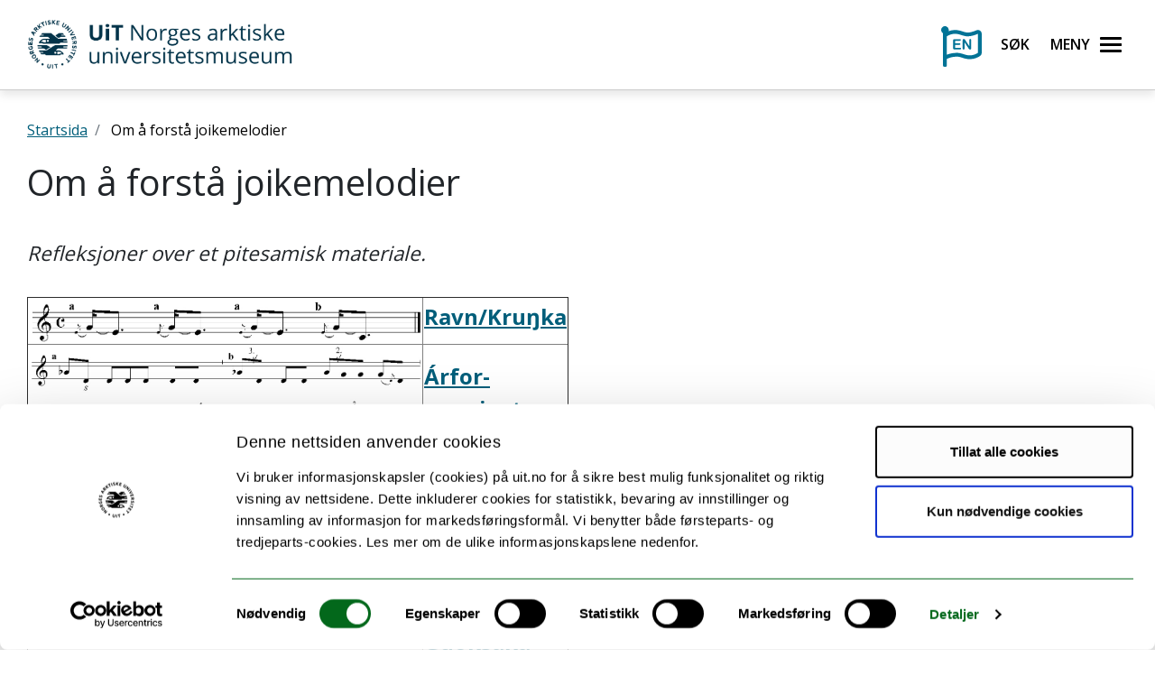

--- FILE ---
content_type: text/html;charset=utf-8
request_url: https://uit.no/tmu/art?p_document_id=596655
body_size: 7504
content:
<!doctype html>

<html lang="nb" xml:lang="nb" >

<head>
    
    <meta name="viewport" content="width=device-width, initial-scale=1, shrink-to-fit=no">
    <link href="https://fonts.googleapis.com/css?family=Open+Sans:300,400,600,700&amp;subset=latin-ext" rel="stylesheet">    
    <script src="https://kit.fontawesome.com/82040fbc6f.js" crossorigin="anonymous"></script>
    
    <link rel="apple-touch-icon" sizes="180x180" href="/ressurs/uit/2020web/favicons/apple-touch-icon.png">
    <link rel="icon" type="image/png" sizes="32x32" href="/ressurs/uit/2020web/favicons/favicon-32x32.png">
    <link rel="icon" type="image/png" sizes="16x16" href="/ressurs/uit/2020web/favicons/favicon-16x16.png">
    <link rel="manifest" href="/ressurs/uit/2020web/favicons/site.webmanifest">
    <link rel="mask-icon" href="/ressurs/uit/2020web/favicons/safari-pinned-tab.svg" color="#000000">
    <link rel="shortcut icon" href="/ressurs/uit/2020web/favicons/favicon.ico">
    <meta name="msapplication-TileColor" content="#da532c">
    <meta name="msapplication-config" content="/ressurs/uit/2020web/favicons/browserconfig.xml">
    <meta name="theme-color" content="#ffffff">
    
    
    
        <script id="Cookiebot" src="https://consent.cookiebot.com/uc.js" data-cbid="74596ca2-4bb8-45dd-bfe1-fbc02b3abf36" data-blockingmode="auto" type="text/javascript"></script>
    
    <!-- Section generated using ${context.commonScripts} template instructions. Links are dynamic, and will change over time. Do not copy links. -->
<link rel='stylesheet' type='text/css' href='/ressurs/iknowbase/css/iknowbase-77041176778daa9adde3c56ce3db1ba7.css' />
<script type='text/javascript' src='/ressurs/uit/webmain/js/jquery-3.1.1.min-e071abda8fe61194711cfc2ab99fe104.js'></script>
<script type='text/javascript' src='/ressurs/uit/webmain/jquery/jquery-migrate-1.4.1.js'></script>
<script type='text/javascript' src='/ressurs/iknowbase/iknowbase-full-min-b32937a5b693e95fde6034b75e1f76e1.js'></script>
<script type='text/javascript' src='/ressurs/evita/iKBDesktop/javascript/iknowbase-common-full-min-20bfae6c826c4b90c52e54f994e202bb.js'></script>
<script type='text/javascript'>iKnowBase.init({ikbLanguage:'n',locale:'nb',locations:{ikbViewer:'https://uit.no',resource:'https://uit.no/ressurs'},isPage:true});</script>
<!-- Section generated using ${context.commonScripts} template instructions. Links are dynamic, and will change over time. Do not copy links. -->

    <!-- jquery -->
    <!--<script src="/ressurs/uit/2020web/jquery/jquery-3.4.1.min.js" type="text/javascript"></script>-->
    
    <!-- jquery UI -->
    <script src="/ressurs/uit/webmain/jquery/ui1.12.1/jquery-ui.min.js"></script>
    <link rel="Stylesheet" href="/ressurs/uit/webmain/jquery/ui1.12.1/jquery-ui.min.css" type="text/css" />
    
    <!-- Bootstrap -->
    <script src="/ressurs/uit/2020web/bootstrap/js/popper.min.js" type="text/javascript"></script>
    <script src="/ressurs/uit/2020web/bootstrap/js/bootstrap.min.js" type="text/javascript"></script>
    
    <!-- Fastclick -->
    <script src="/ressurs/uit/2020web/scripts/fastclick.js" type="text/javascript"></script>

    <!-- Boostrap CSS -->
    <link href="/ressurs/uit/webmain/bootstrap4/css/bootstrap.css" rel="stylesheet">
    
    <!-- UiT CSS -->
    <link href="/2020csspage" rel="stylesheet" type="text/css" media="screen">

<style>
    
     .logo {
    width: auto; 
    height: 55px;
}
    
    @media (max-width: 575.98px) { 
        
         .logo-mobil {
            width: auto;
            height:30px !important;
            
        }
        
        }
</style>
    <meta property="og:type" content="website" />
<title>Om &aring; forst&aring; joikemelodier | UiT</title>
<meta property="og:title" content="Om &aring; forst&aring; joikemelodier | UiT" />
<link rel="canonical" href="https://uit.no/tmu/art?p_document_id=596655">
<meta property="og:url" content="https://uit.no/tmu/art?p_document_id=596655" />
<meta name="description" content=" Refleksjoner over et pitesamisk materiale. " />
<meta property="og:description" content=" Refleksjoner over et pitesamisk materiale. " /><!--<meta property="og:image" content="https://uit.no/ressurs/uit/web2014/images/icons/nt_norsk_rod.png" />-->
        
        <!---->
        
        
        
        
        
        
        
        
            
        
            
            
            
            
            
            
            
            
                
            
        
         
        
    

<meta property="fb:admins" content="556041013"/>
<meta property="fb:app_id" content="528522660633750" />

<meta name="author" content="Graff, Ola " />



    
    
</head>

<body tabindex="0">
    <style>
    
    .main-menu .nav li a {
    color: #000;
    font-size: 1.5vh;
    font-weight: 600;
}
    
    .menyHeader {
       color: #fff !important;
        font-size: 2vh !important;
        font-weight: 600;
        text-transform:uppercase;
    }
    
    .fa-6x {
        font-size:0.8em !important;
    }
    
     .fa-7x {
        font-size:0.9em !important;
    }
    
    
    @media (max-width: 575.98px)
.logo-mobil {
    width: auto;
    height: 35px;
}
    
</style>


    
<nav class="head-main">
    <div class="navbar navbar-dark navbar-default box-shadow nav-down">
        <div class="container d-flex justify-content-between">
            
            <a href="/tmu" class="navbar-brand d-flex align-items-center" onclick="ga('send', 'event', 'Header', 'Klikk', 'Logo');">
                    <style>
                        .flagg  {
                            width: 24px !important;
                            height: 22px !important;
                            display: inline-block;
                            position: relative;
                            margin-right:90px;
                        }
                    </style>
                <img src="/Content/655312/cache=1574034403000/TMU_logo.png" class="logo" alt="UiT logo med navnetrekk"><img src="/Content/655312/cache=1574034403000/TMU_logo.png" class="logo-mobil" alt="TMU logo">
            </a>
            
            <div class="btn-group mr-2">
                
                    
                        <div>
                            <a alt="English page" class="flagg ml-auto noselect d-none d-sm-block" href="https://en.uit.no/tmu">
                                <img width="45px" src="/ressurs/uit/2020web/icons/flag-en.svg" alt="English flag icon" />
                            </a>
                        </div>
                    
                    
                    
                <div>
                    <a class="search-button ml-auto noselect" onclick="ga('send', 'event', 'Header', 'Klikk', 'Søkeknapp');"><span id="search-icon"><span></span><span></span><span></span><span></span></span></a>
                </div>
                
                <div>
                    <a class="nav-button ml-auto noselect" onclick="ga('send', 'event', 'Header', 'Klikk', 'Menyknapp');"><span id="nav-icon"><span></span><span></span><span></span><span></span></span></a>
                </div>
            </div>
            
        </div>
        
            
            <div class="fixed-top main-menu noselect">
                
                <div class="row padding-top padding-top120">
                    
                    <div class="col-12 col-sm-6 col-md-6 flex-center ">
                        <ul class="nav flex-column">
                            <li><a class="nav-link menyHeader" href="/tmu"><i class="fas fa-chevron-left fa-7x"></i> Startsiden</a></li><br />
                            <li class="nav-link menyHeader">Planlegg ditt besøk <i class="fas fa-chevron-down fa-7x"></i></li>
                            
                            <li class="nav-link">
                                <a href="/tmu">Norges arktiske universitetsmuseum <i class="fas fa-chevron-right fa-6x"></i> </a> |
                                <a href="/tmu/polarmuseet">Polarmuseet <i class="fas fa-chevron-right fa-6x"></i> </a> |<br />
                                
                                <a href="/tmu/botanisk">Botanisk hage <i class="fas fa-chevron-right fa-6x"></i></a>
                            </li>
                            <!--<li class="nav-link">Åpningstider, priser, hvordan finne fram?</li>-->
                            
                             <li class="nav-link menyHeader">Utstillinger <i class="fas fa-chevron-down fa-7x"></i></li>
                            
                            <li class="nav-link">
                                <a href="/tmu/utstillinger#filter=.museet">Norges arktiske universitetsmuseum <i class="fas fa-chevron-right fa-6x"></i> </a> |
                                <a href="/tmu/utstillinger#filter=.polar">Polarmuseet <i class="fas fa-chevron-right fa-6x"></i> </a> |<br />
                                <a href="/tmu/utstillinger#filter=.polstjerna">Polstjerna <i class="fas fa-chevron-right fa-6x"></i></a>  |
                                <a href="/tmu/utstillinger#filter=.botanisk">Botanisk hage <i class="fas fa-chevron-right fa-6x"></i></a>
                            </li>
                            
                            
                        
                            <li><a class="nav-link menyHeader" href="/tmu/fsf">Forskning og samlinger <i class="fas fa-chevron-right fa-7x"></i></a></li>
                            <li class="nav-link">Vår forskning og samlinger</li>
                            
                            
                        </ul>
                    </div>
                    
                    <div class="col-12 col-sm-6 col-md-6 flex-center ">
                        <ul class="nav flex-column">
                            
                            <li><a class="nav-link menyHeader" href="https://en.uit.no/tmu"> English <i class="fas fa-chevron-right fa-7x"></i></a></li><br />
                            
                            <li><a class="nav-link menyHeader" href="/tmu/skoletilbud">Skolebesøk <i class="fas fa-chevron-right fa-7x"></i></a></li>
                            <li class="nav-link"> Bestill skolebesøk, lokaler, læringsverdi og opplegg.</li>
                            
                            <!--<li><a class="nav-link menyHeader" href="#">For pressen <i class="fas fa-chevron-right fa-7x"></i></a></li>
                            <li class="nav-link"> For pressen, kontaktpersoner og mediearkiv.</li>-->
                            
                            
                            <li class="nav-link menyHeader">Om oss <i class="fas fa-chevron-down fa-7x"></i></li>
                            
                            <li class="nav-link">
                                <a href="/tmu/omoss">Norges arktiske universitetsmuseum <i class="fas fa-chevron-right fa-6x"></i> </a> |
                                <a href="/tmu/polarmuseet/omoss">Polarmuseet <i class="fas fa-chevron-right fa-6x"></i> </a> |<br />
                                <a href="/tmu/polstjerna/omoss">Polstjerna <i class="fas fa-chevron-right fa-6x"></i></a>  |
                                <a href="/tmu/botanisk/omoss">Botanisk hage <i class="fas fa-chevron-right fa-6x"></i></a>
                            </li>
                            
                            
                            
                            
                        </ul>
                    </div>
                </div>
            </div> <!--main-menu slutt-->
            
            
            <div class="fixed-top main-menu noselect d-block d-sm-none">
                
                <div class="row padding-top">
                    
                    <div class="col-12 col-sm-6 col-md-6 flex-center ">
                       <ul class="nav flex-column">
                            <li><a class="nav-link menyHeader" href="/tmu"><i class="fas fa-chevron-left fa-7x"></i> Startsiden</a></li>
                           <li><a class="nav-link menyHeader" href="https://en.uit.no/tmu"> English <i class="fas fa-chevron-right fa-7x"></i></a></li>
                           
                            <li class="nav-link menyHeader">Planlegg ditt besøk <i class="fas fa-chevron-down fa-7x"></i></li>
                            
                            <li class="nav-link">
                                <a href="/tmu">Norges arktiske universitetsmuseum <i class="fas fa-chevron-right fa-6x"></i> </a> |
                                <a href="/tmu/polarmuseet">Polarmuseet <i class="fas fa-chevron-right fa-6x"></i> </a> |<br />
                                
                                <a href="/tmu/botanisk">Botanisk hage <i class="fas fa-chevron-right fa-6x"></i></a>
                            </li>
                            <!--<li class="nav-link">Åpningstider, priser, hvordan finne fram?</li>-->
                            
                            
                            <li class="nav-link menyHeader">Utstillinger <i class="fas fa-chevron-down fa-7x"></i></li>
                            
                            <li class="nav-link">
                                <a href="/tmu/utstillinger#filter=.museet">Norges arktiske universitetsmuseum <i class="fas fa-chevron-right fa-6x"></i> </a> |
                                <a href="/tmu/utstillinger#filter=.polar">Polarmuseet <i class="fas fa-chevron-right fa-6x"></i> </a> |<br />
                                <a href="/tmu/utstillinger#filter=.polstjerna">Polstjerna <i class="fas fa-chevron-right fa-6x"></i></a>  |
                                <a href="/tmu/utstillinger#filter=.botanisk">Botanisk hage <i class="fas fa-chevron-right fa-6x"></i></a>
                            </li>
                           
                            <li><a class="nav-link menyHeader" href="/tmu/fsf">Forskning og samlinger <i class="fas fa-chevron-right fa-7x"></i></a></li>
                            <li class="nav-link">Vår forskning og samlinger</li>
                            
                            <li><a class="nav-link menyHeader" href="/tmu/skoletilbud">Skolebesøk <i class="fas fa-chevron-right fa-7x"></i></a></li>
                            <li class="nav-link"> Bestill skolebesøk, lokaler, læringsverdi og opplegg.</li>
                            
                            <!--<li><a class="nav-link menyHeader" href="#">For pressen <i class="fas fa-chevron-right fa-7x"></i></a></li>
                            <li class="nav-link"> For pressen, kontaktpersoner og mediearkiv.</li>-->
                            
                            
                            <li class="nav-link menyHeader">Om oss <i class="fas fa-chevron-down fa-7x"></i></li>
                            
                            <li class="nav-link">
                                <a href="/tmu/omoss">Norges arktiske universitetsmuseum <i class="fas fa-chevron-right fa-6x"></i> </a> |
                                <a href="/tmu/polarmuseet/omoss">Polarmuseet <i class="fas fa-chevron-right fa-6x"></i> </a> |<br />
                                <a href="/tmu/polstjerna/omoss">Polstjerna <i class="fas fa-chevron-right fa-6x"></i></a>  |
                                <a href="/tmu/botanisk/omoss">Botanisk hage <i class="fas fa-chevron-right fa-6x"></i></a>
                            </li>
                            
                        </ul>
                    </div>
                </div>
            </div> <!--main-menu slutt-->
            
            
        
        
        
        <div class="fixed-top search-menu noselect">
            <div class="flex-center p-5">
                <div class="sok flex-column">
                    <div class="sokinnhold">
                        <form id="globalsokform" action="/finn?" method="get" enctype="multipart/form-data">
                            <div><input type="search" value="" name="q"  placeholder="Søk" aria-label="Søk" class="sokeboks"/><div class="btn sokeknapp"><a class="globalsokeknapp" onclick="ga('send', 'event', 'Header globalt søk', 'Klikk', 'Søkeknapp');"><i class="fa fa-search globalsok"></i></a></div>
                            </div>
                        </form>
                    </div>
                </div>
            </div>
        </div> <!--search-menu slutt-->
    
            
        <div class="fixed-top studenter-menu noselect scroll">
            
            <div class="container">
                <a class="studenter-button noselect float-right" onclick="ga('send', 'event', 'Header for studenter', 'Klikk', 'For studenter');"><span id="studenter-icon"><span></span><span></span><span></span><span></span></span></a>
            </div>
            
            <div class="flex-center avstand-b-lang">
                <ul class="studenterinnhold flex-column maxheight">
                    <li><span class="nav-link tittelniva">For studenter:</span></li>
                    <li><a class="nav-link" href="/si-ifra" onclick="ga('send', 'event', 'Header for studenter', 'Klikk', 'Si ifra');">Si ifra!</a></li>
                    <li><a class="nav-link" href="/studenter/minside" onclick="ga('send', 'event', 'Header for studenter', 'Klikk', 'Min side');">Min side<br/><span class="mindre">(e-post, timeplan, StudentWeb)</span></a></li>
                    <li><a class="nav-link" href="https://uit.instructure.com/" onclick="ga('send', 'event', 'Header for studenter', 'Klikk', 'Canvas');">Canvas</a></li>
                    <li><a class="nav-link" href="/studenter/oppgaveskriving" onclick="ga('send', 'event', 'Header for studenter', 'Klikk', 'Oppgaveskriving');">Oppgaveskriving</a></li>
                    <li><a class="nav-link" href="/eksamen" onclick="ga('send', 'event', 'Header for studenter', 'Klikk', 'Eksamen');">Eksamen</a></li>
                    <li><a class="nav-link" href="/utdanning/art?p_document_id=338681&dim=179017" onclick="ga('send', 'event', 'Header for studenter', 'Klikk', 'Lover og forskrifter');">Lover og forskrifter</a></li>
                    <li><a class="nav-link" href="/orakelet" onclick="ga('send', 'event', 'Header for studenter', 'Klikk', 'Orakelet');">Orakelet</a></li>
                    <li><a class="nav-link" href="/studentparlamentet" onclick="ga('send', 'event', 'Header for studenter', 'Klikk', 'Studentparlamentet');">Studentparlamentet</a></li>
                    <li><a class="nav-link" href="/utdanning/art?p_document_id=338676&dim=179017" onclick="ga('send', 'event', 'Header for studenter', 'Klikk', 'Individuell tilrettelegging');">Individuell tilrettelegging</a></li>
                    <li><a class="nav-link" href="https://cp.compendia.no/uit/hms-handbok/" onclick="ga('send', 'event', 'Header for studenter', 'Klikk', 'HMS / HR-portalen');">HMS / HR-portalen</a></li>
                    <li><a class="nav-link" href="/tavla" onclick="ga('send', 'event', 'Header for studenter', 'Klikk', 'Arrangementer (Tavla)');">Arrangementer (Tavla)</a></li>
                    <li><a class="nav-link" href="/om/art?dim=248254&p_document_id=635955" onclick="ga('send', 'event', 'Header for studenter', 'Klikk', 'Beredskap og sikkerhet');">Beredskap og sikkerhet</a></li>
                </ul>
            </div>
            
        </div> <!--studenter-menu slutt-->
        
            
        <div class="fixed-top ansatte-menu noselect scroll">
            
            <div class="container">
                <a class="ansatte-button noselect float-right" onclick="ga('send', 'event', 'Header for ansatte', 'Klikk', 'For ansatte');"><span id="ansatte-icon"><span></span><span></span><span></span><span></span></span></a>
            </div>
            
            <div class="flex-center avstand-b-lang">
                <ul class="ansatteinnhold flex-column maxheight">
                    <li><span class="nav-link tittelniva">For ansatte</span></li>
                    <li><a class="nav-link" href="/si-ifra" onclick="ga('send', 'event', 'Header for ansatte', 'Klikk', 'Si ifra');">Si ifra!</a></li>
                    <li><a class="nav-link" href="https://intranett.uit.no" onclick="ga('send', 'event', 'Header for ansatte', 'Klikk', 'Intranett');">Intranett</a></li>
                    <li><a class="nav-link" href="http://www.compendiapersonal.no/kunder/uit/ph.nsf" onclick="ga('send', 'event', 'Header for ansatte', 'Klikk', 'HR-portalen');">HR-portalen</a></li>
                    <li><a class="nav-link" href="https://uit.instructure.com/" onclick="ga('send', 'event', 'Header for ansatte', 'Klikk', 'Canvas');">Canvas</a></li>
                    <li><a class="nav-link" href="/parkering" onclick="ga('send', 'event', 'Header for ansatte', 'Klikk', 'Parkering');">Parkering</a></li>
                    <li><a class="nav-link" href="/nyheter/referater" onclick="ga('send', 'event', 'Header for ansatte', 'Klikk', 'Referater');">Referater</a></li>
                    <li><a class="nav-link" href="/orakelet" onclick="ga('send', 'event', 'Header for ansatte', 'Klikk', 'IT brukerstøtte (Orakelet)');">IT brukerstøtte (Orakelet)</a></li>
                    <li><a class="nav-link" href="https://intranett.uit.no/intranett/internekurs" onclick="ga('send', 'event', 'Header for ansatte', 'Klikk', 'Interne kurs');">Interne kurs</a></li>
                    <li><a class="nav-link" href="https://outlook.office365.com/" onclick="ga('send', 'event', 'Header for ansatte', 'Klikk', 'E-post');">E-post</a></li>
                </ul>
            </div>
            
        </div> <!--ansatte-menu slutt-->
        
    </div> 
</nav>
    <div id="maincontents" class="pb-5">    <style>
    
    .figright::before, .figleft::before {
    content: "\f067";
    font-family: 'FontAwesome';
    font-size: 1.1em !important;
    color: #000 !important;
    z-index: 99;
    opacity: 0.5;
    position: absolute;
    padding: 10px;
    background: #ffffff;
    width: 30px;
    height: 30px;
    border-radius: 50%;
    text-align: center;
    line-height: 30px;
    vertical-align: middle;
    padding: 1px;
    margin-top: 20px;
}
    .figright::before {
    right: 0px;
    margin-right: 25px;
}
    

    .navbar-default {
        transition: 0.6s ease;
        background: -moz-linear-gradient(top, rgba(255,255,255,1) 0%, rgba(255,255,255,0) 80%);
        /* background: -webkit-linear-gradient(top, rgba(255,255,255,1) 0%,rgba(255,255,255,0) 80%); */
        background: #fff !important;
        border-bottom: 1px solid #ccc !important;
        filter: progid:DXImageTransform.Microsoft.gradient( startColorstr='#ffffff', endColorstr='#00ffffff',GradientType=0 );
        
        
    }

    .breadcrumb {
    background-color: #fff;
}

    .logo {
    width: auto; 
    height: 55px;
}
  
    
    @media (max-width: 575.98px) { 
        
        

  
        
        
        .logo-mobil {
            width: auto;
            height:35px;
            
        }
        
        
        

    
</style>
    




<div class="container fratoprow">
    <div class="row">
        
        <div class="col-md-12">
            
            
            <div class="row">
                <div class="col-md-6">
                    
                </div>
                <div class="col-md-5 offset-md-1">
                    
                </div>
                
            </div>
        </div>
        
        
        <div class="col-lg-12">
            
        </div>
        
        <div class="col-md-8 hovedfelt">
            <main><div id="ikb3" class="ikbComponent">


    
    <div class="padding-top150"></div>
    
    <div class="col-md-12">
            <ol class="breadcrumb">
                <li class="breadcrumb-item"><a href="https://uit.no/tmu">Startsida</a></li>
                <li class="breadcrumb-item active" aria-current="page">
                            Om &aring; forst&aring; joikemelodier
                </li>
            </ol>
        </div>
    
    
        <div class="col-md-12">
                        <h1>Om &aring; forst&aring; joikemelodier  </h1>
                        <ingress><em>Refleksjoner over et pitesamisk materiale.&nbsp;</em></ingress>
                        
                        <main><table style="width: 600px;" cellspacing="4" border="1">
<tbody>
<tr>
<td><a href="https://uit.no/Content/596661/cache=20180410092054/Ravnen%20Kruŋka.mp3"><img class="img-responsive" title="Krungka.jpg" src="https://uit.no/Content/596654/cache=1538637229000/Krungka.jpg" alt="" /></a></td>
<td>
<h3><a href="https://uit.no/Content/596661/cache=20180410092054/Ravnen%20Kruŋka.mp3"><strong><strong>Ravn/Kru</strong></strong><strong>ŋ</strong><strong>ka</strong></a></h3>
</td>
</tr>
<tr>
<td><a href="https://uit.no/Content/596662/cache=20180410092235/&Aacute;rfo.mp3"><img class="img-responsive" title="Arfo-massivet.jpg" src="https://uit.no/Content/596656/cache=1538637337000/Arfo-massivet.jpg" alt="" /></a></td>
<td>
<h3><a href="https://uit.no/Content/596662/cache=20180410092235/&Aacute;rfo.mp3"><strong>&Aacute;rfor-massivet</strong></a></h3>
</td>
</tr>
<tr>
<td><a href="https://uit.no/Content/596663/cache=20180410092404/R&aacute;vdurte.mp3"><img class="img-responsive" title="Ravdurte.jpg" src="https://uit.no/Content/596657/cache=1538637398000/Ravdurte.jpg" alt="" /></a></td>
<td>
<h3><strong><a href="https://uit.no/Content/596663/cache=20180410092404/R&aacute;vdurte.mp3">R&aacute;vdurte</a></strong></h3>
</td>
</tr>
<tr>
<td><a href="https://uit.no/Content/596665/cache=20180410092518/Barturte.mp3"><img class="img-responsive" title="Barturten.jpg" src="https://uit.no/Content/596658/cache=1538637464000/Barturten.jpg" alt="" /></a></td>
<td>
<h3><strong><a href="https://uit.no/Content/596665/cache=20180410092518/Barturte.mp3">B&aacute;rturte</a></strong></h3>
</td>
</tr>
<tr>
<td><a href="https://uit.no/Content/596666/cache=20180410092648/Guoksaka%20Lavskriken.mp3"><img class="img-responsive" title="Guoksaka.jpg" src="https://uit.no/Content/596659/cache=1538637518000/Guoksaka.jpg" alt="" /></a></td>
<td>
<h3><strong><a href="https://uit.no/Content/596666/cache=20180410092648/Guoksaka%20Lavskriken.mp3">Lavskrika/<br />Guoksaka</a></strong></h3>
</td>
</tr>
<tr>
<td><a href="https://uit.no/Content/596668/cache=20180410092803/L&oslash;nnsdalen.mp3"><img class="img-responsive" title="L&oslash;nnsdalen.jpg" src="https://uit.no/Content/596660/cache=1538637576000/L%C3%B8nnsdalen.jpg" alt="" /></a></td>
<td>
<h3><strong><a href="https://uit.no/Content/596668/cache=20180410092803/L&oslash;nnsdalen.mp3">L&oslash;nnsdalen</a></strong></h3>
</td>
</tr>
</tbody>
</table>
<p><strong><a href="https://uit.no/om/enhet/tmu/vis?p_document_id=416384">&nbsp;Tilbake</a></strong></p></main>
        </div> <!--col-md-12-->
   
</div><!-- Access denied to page component --></main>
            
            <div class="row">
                
                
                
            </div>
        </div>
        
        
        
        
        
        
        
       
        
        <div class="col-md-3 offset-md-1">
            <main><div class="divide40"></div><div class="divide40"></div><div class="divide40"></div><div class="divide40"></div><!-- Access denied to page component -->
<script>
    $(function(){
        if (!$('figure').hasClass('noresize')) {
            $('.figright').on('click',function(){             
                $(this).toggleClass('clicked');
            });
            $('.figleft').on('click',function(){             
                $(this).toggleClass('clicked');
            });
        }
    });

$(document).ready(function(){
    $(".panel-heading").addClass("collapsed");
});
</script></main>
        </div>
        
        <div class="col-md-12">
            <div class="row">
                <div class="col-md-4">
                    
                </div>
                <div class="col-md-4">
                    
                </div>
                <div class="col-md-4">
                    
                </div>
            </div>
        </div>
        
        
        
        
        
    </div>
</div>



<!-- Test for rike medier -->









<!-- Test for rike medier -->
</div>
    
    

<footer>
    <div class="container">
        <div class="col-md-12">
            <div class="row footerlinks">
                
                    
                    
                    
                    
                    
                    
                    <div class="container">
                        
                        <div class="divide30"></div>
                        <div class="row">
                            
                            
                            <div class="col-md-3 ">
                                <strong>Besøksadresse Norges arktiske universitetsmuseum:</strong><br />
                                Lars Thørings veg 10 <br />
                                9006 Tromsø <br /><br />
                                <span class="fa fa-phone"></span> 776 45 001 <br>
                                <span class="fa fa-envelope"></span> <a href="mailto:postmottak@umak.uit.no">postmottak@umak.uit.no</a>
                                
                            </div>
                            
                            <div class="col-md-3 ">
                                <div class="divide20 d-block d-sm-none"></div>
                                <strong>Besøksadresse Polarmuseet:</strong><br />
                                Søndre Tollbodgate 11<br /> 9008 Tromsø<br /><br />
                                <span class="fa fa-phone"></span> 776 233 60 <br />
                                <span class="fa fa-envelope"></span> <a href="mailto:postmaster@polarmuseum.no">postmaster@polarmuseum.no</a>
                            </div>
                            
                            <div class="col-md-3 ">
                                <div class="divide20 d-block d-sm-none"></div>
                                <strong>Besøksadresse MS Polstjerna:</strong><br />
                                Hjalmar Johansens gate 10<br /> 9007 Tromsø <br /><br />
                                <span class="fa fa-phone"></span> 776 233 60 <br />
                                <span class="fa fa-envelope"></span> <a href="mailto:postmaster@polarmuseum.no">postmaster@polarmuseum.no</a>
                            </div>
                            
                            
                            <div class="col-md-3 ">
                                <div class="divide20 d-block d-sm-none"></div>
                                <strong>Besøksadresse Botanisk hage:</strong><br />
                                Stakkevollvegen 200<br />9019 Tromsø
                            </div>
                            
                        </div>
                        <br />
                            <li><a href="https://uit.no/securerefresh?p_url=https://uit.no:443/tmu/art?p_document_id=596655">Logg inn</a></li>
                        
                        <div class="divide30"></div>
                    </div>  
                    
                    
                
            </div>				
        </div>
    </div>
</footer>
    <script>
// Åpner, lukker, legger til samt fjerner classes i forbindelse med studentermeny
	$(document).ready(function() {
		$(".studenter-link, .studenter-button").click(function() {
			$(".sokstudier").toggleClass("none");
			$("body").toggleClass("studenter-open");
			$("body").removeClass("nav-open no-scroll");
			$("nav").removeClass("dis");
			if ($("body").hasClass("studenter-open") || $("body").hasClass("nav-open")) {
				$("body").addClass("no-scroll");
				$("nav").addClass("dis");
				$(".sokstudier").addClass("none");
			}
		});
	})

	// Åpner, lukker, legger til samt fjerner classes i forbindelse med ansattemeny
	$(document).ready(function() {
		$(".ansatte-link, .ansatte-button").click(function() {
			$(".sokstudier").toggleClass("none");
			$("body").toggleClass("ansatte-open");
			$("body").removeClass("nav-open no-scroll");
			$("nav").removeClass("dis");
			if ($("body").hasClass("ansatte-open") || $("body").hasClass("nav-open")) {
				$("body").addClass("no-scroll");
				$("nav").addClass("dis");
				$(".sokstudier").addClass("none");
			}
		});
	})

	// Åpner, lukker, legger til samt fjerner classes i forbindelse med menyknapp
	$(document).ready(function() {
		$(".nav-button").click(function() {
			$("body").removeClass("search-open no-scroll");
			$("nav").removeClass("dis");
			$(".sokstudier").toggleClass("none");
			$("body").toggleClass("nav-open");
			if ($("body").hasClass("nav-open") || $("body").hasClass("search-open")) {
				$("body").addClass("no-scroll");
				$("nav").addClass("dis");
				$(".sokstudier").addClass("none");
			}
		});
	})


	  // Åpner, lukker, legger til samt fjerner classes i forbindelse med søkeknapp
	  var isMobile = /Android|webOS|iPhone|iPad|iPod|BlackBerry/i.test(navigator.userAgent) ? true : false;

	  $(".search-button").click(function() {

	  	jQuery(document).ready(function($){
		    if(!isMobile) {
		        setTimeout(function() {
		            $(".sokeboks").focus();
		        }, 300);
		    }
		});

		$("body").removeClass("nav-open no-scroll");
		$("nav").removeClass("dis");
		$(".sokstudier").toggleClass("none");
		$("body").toggleClass("search-open");
		if ($("body").hasClass("nav-open") || $("body").hasClass("search-open")) {
			$("body").addClass("no-scroll");
			$("nav").addClass("dis");
			$(".sokstudier").addClass("none");
		}
	});


	// Tillater lukking via esc-tast på meny- og søkeskjerm
	$(document).ready(function () {
		$("body").keydown(function(e){
			if(e.keyCode == 27) {
				$("body").removeClass("search-open nav-open ansatte-open studenter-open no-scroll");
				$("body").removeClass("nav-open no-scroll");
				$("nav").removeClass("dis");
				$(".sokstudier").removeClass("none");
				$("#nav-icon").removeClass("none");
			}
		});
	})
	

	// Skjul navbar på scroll down
	var didScroll;
	var lastScrollTop = 0;
	var delta = 5;
	// var navbarHeight = $('nav').outerHeight();
	var navbarHeight = 40;

	$(window).scroll(function(event){
	    didScroll = true;
	});

	setInterval(function() {
	    if (didScroll) {
	        hasScrolled();
	        didScroll = false;
	    }
	}, 350);

	function hasScrolled() {
	    var st = $(this).scrollTop();
	    
	    if(Math.abs(lastScrollTop - st) <= delta)
	        return;
	    if (st > lastScrollTop && st > navbarHeight){
	        // Scroll ned
	        $('nav').removeClass('nav-down').addClass('nav-up');
	    } else {
	        // Scroll opp
	        if(st + $(window).height() < $(document).height()) {
	            $('nav').removeClass('nav-up').addClass('nav-down');
	        }
	    }
	    
	    lastScrollTop = st;
	}

	// Legger til bakgrunnsfarge på navbar på scroll up
	$(window).scroll(function(){
		$('.navbar').toggleClass('scrolled', $(this).scrollTop() > 150);
	});

	// Fikser position fixed relative til container
		function placeOnRightHandEdgeOfElement(toolbar, pageElement) {
		    $(toolbar).css("right", $(window).scrollLeft() + $(window).width()
		    - $(pageElement).offset().left
		    - parseInt($(pageElement).css("borderLeftWidth"),10)
		    - $(pageElement).width() + "px");
		}
		$(document).ready(function() {
		    $(window).resize(function() {
		        placeOnRightHandEdgeOfElement(".ansatte-button, .studenter-button", ".container");
		    });
		    $(window).scroll(function () { 
		        placeOnRightHandEdgeOfElement(".ansatte-button, studenter-button", ".container");
		    });
		    $(".ansatte-button, studenter-button").resize();
		});

	// Initierer Fastclick
    $(function() {
        FastClick.attach(document.body);
    });

	// Deaktiverer hovers i mobilvisning
	function hasTouch() {
	    return 'ontouchstart' in document.documentElement
	           || navigator.maxTouchPoints > 0
	           || navigator.msMaxTouchPoints > 0;
	}

	if (hasTouch()) {
	    try { 
	        for (var si in document.styleSheets) {
	            var styleSheet = document.styleSheets[si];
	            if (!styleSheet.rules) continue;

	            for (var ri = styleSheet.rules.length - 1; ri >= 0; ri--) {
	                if (!styleSheet.rules[ri].selectorText) continue;

	                if (styleSheet.rules[ri].selectorText.match(':hover')) {
	                    styleSheet.deleteRule(ri);
	                }
	            }
	        }
	    } catch (ex) {}
	}
    
    // Submit-action for knapp i globalt søk 
    $(document).ready(function(){
        $("a.globalsokeknapp").click(function(){
            document.getElementById("globalsokform").submit();
        }); 
    });

</script> <script type="text/javascript">
/*<![CDATA[*/
(function() {
 var sz = document.createElement('script'); sz.type = 'text/javascript'; sz.async = true;
 sz.src = '//siteimproveanalytics.com/js/siteanalyze_6000128.js';
 var s = document.getElementsByTagName('script')[0]; s.parentNode.insertBefore(sz, s);
})();
/*]]>*/
</script>
    
    
</body>
</html>

--- FILE ---
content_type: image/svg+xml
request_url: https://uit.no/ressurs/uit/2020web/icons/flag-en.svg
body_size: 1660
content:
<svg id="Layer_1" data-name="Layer 1" xmlns="http://www.w3.org/2000/svg" viewBox="0 0 512 512"><defs><style>.cls-1{fill:#007396;}</style></defs><path class="cls-1" d="M336.2,80c-49.1,0-93.3-32-161.9-32A222.42,222.42,0,0,0,93.5,63.2a46.92,46.92,0,0,0,2.1-20.7A48,48,0,1,0,24,89.6V496a16,16,0,0,0,16,16H56a16,16,0,0,0,16-16V412.6c37.9-17.3,71.3-28.6,127.8-28.6,49.1,0,93.3,32,161.9,32,58.5,0,102-22.6,128.5-40a48,48,0,0,0,21.7-40.2V95.9c0-34.5-35.3-57.8-66.9-44.1C409.2,67.3,371.6,80,336.2,80ZM464,336c-21.8,15.4-60.8,32-102.3,32-59.9,0-102-32-161.9-32-43.4,0-96.4,9.4-127.8,24V128c21.8-15.4,60.8-32,102.3-32,59.9,0,102,32,161.9,32,43.3,0,96.3-17.4,127.8-32Z"/><path class="cls-1" d="M236,183.6H177.2v31.6h54.1c4,0,7,.9,8.9,2.7a8.93,8.93,0,0,1,2.9,7.1,9.8,9.8,0,0,1-2.9,7.2c-1.9,1.9-4.9,2.8-9,2.8H177.1v36.7H238c4.1,0,7.2,1,9.3,2.9a9.67,9.67,0,0,1,3.1,7.6,9.52,9.52,0,0,1-3.1,7.4c-2.1,1.9-5.2,2.9-9.3,2.9H167.1c-5.7,0-9.8-1.3-12.3-3.8s-3.7-6.6-3.7-12.2V179.6a22.22,22.22,0,0,1,1.7-9.2,10.53,10.53,0,0,1,5.2-5.2,21.83,21.83,0,0,1,9.1-1.6H236c4.2,0,7.3.9,9.3,2.8a9.58,9.58,0,0,1,3,7.3,9.43,9.43,0,0,1-3,7.3C243.3,182.8,240.1,183.6,236,183.6Z"/><path class="cls-1" d="M305.1,176.9l50.2,75.9V176.2c0-5,1.1-8.7,3.2-11.2a10.71,10.71,0,0,1,8.7-3.7,11.27,11.27,0,0,1,8.9,3.7c2.2,2.5,3.3,6.2,3.3,11.2V277.5c0,11.3-4.7,17-14.1,17a17.73,17.73,0,0,1-6.3-1,16.34,16.34,0,0,1-5.3-3.2,37.82,37.82,0,0,1-4.6-5.1l-4.2-6-49-75.1v75.5c0,4.9-1.1,8.6-3.4,11.2a11.1,11.1,0,0,1-8.8,3.8,11.34,11.34,0,0,1-8.9-3.8c-2.2-2.5-3.3-6.3-3.3-11.1V180.3a28.92,28.92,0,0,1,1.4-9.9,15.12,15.12,0,0,1,13.8-9,13.38,13.38,0,0,1,10.4,4.2,38,38,0,0,1,3.9,5C302.4,172.5,303.7,174.6,305.1,176.9Z"/></svg>

--- FILE ---
content_type: application/x-javascript
request_url: https://consentcdn.cookiebot.com/consentconfig/74596ca2-4bb8-45dd-bfe1-fbc02b3abf36/uit.no/configuration.js
body_size: 1762
content:
CookieConsent.configuration.tags.push({id:188694957,type:"script",tagID:"",innerHash:"",outerHash:"",tagHash:"2876779500481",url:"https://consent.cookiebot.com/uc.js",resolvedUrl:"https://consent.cookiebot.com/uc.js",cat:[1]});CookieConsent.configuration.tags.push({id:188694960,type:"iframe",tagID:"",innerHash:"",outerHash:"",tagHash:"8163217192308",url:"https://www.youtube.com/embed/4HYBpp05_q8",resolvedUrl:"https://www.youtube.com/embed/4HYBpp05_q8",cat:[4]});CookieConsent.configuration.tags.push({id:188694961,type:"script",tagID:"",innerHash:"",outerHash:"",tagHash:"15027974995504",url:"",resolvedUrl:"",cat:[1,3]});CookieConsent.configuration.tags.push({id:188694962,type:"iframe",tagID:"",innerHash:"",outerHash:"",tagHash:"6677202562271",url:"https://datawrapper.dwcdn.net/4jXyH/1/",resolvedUrl:"https://datawrapper.dwcdn.net/4jXyH/1/",cat:[5]});CookieConsent.configuration.tags.push({id:188694964,type:"iframe",tagID:"",innerHash:"",outerHash:"",tagHash:"3549424745289",url:"https://sketchfab.com/models/caad3ee7a10f4a14b6726efdb509024a/embed",resolvedUrl:"https://sketchfab.com/models/caad3ee7a10f4a14b6726efdb509024a/embed",cat:[2,3]});CookieConsent.configuration.tags.push({id:188694965,type:"iframe",tagID:"",innerHash:"",outerHash:"",tagHash:"2954326759255",url:"https://www.youtube-nocookie.com/embed/wBbWQ3WSaQo?si=KSArmOk6eS2Hmym",resolvedUrl:"https://www.youtube-nocookie.com/embed/wBbWQ3WSaQo?si=KSArmOk6eS2Hmym",cat:[4]});CookieConsent.configuration.tags.push({id:188694967,type:"script",tagID:"",innerHash:"",outerHash:"",tagHash:"15027974995504",url:"",resolvedUrl:"",cat:[1]});CookieConsent.configuration.tags.push({id:188694970,type:"iframe",tagID:"",innerHash:"",outerHash:"",tagHash:"7979708138192",url:"https://uit.cloud.panopto.eu/Panopto/Pages/Embed.aspx?id=1d059505-111e-474e-b740-b274008c7306&autoplay=false&offerviewer=true&showtitle=true&showbrand=true&captions=false&interactivity=all",resolvedUrl:"https://uit.cloud.panopto.eu/Panopto/Pages/Embed.aspx?id=1d059505-111e-474e-b740-b274008c7306&autoplay=false&offerviewer=true&showtitle=true&showbrand=true&captions=false&interactivity=all",cat:[5]});CookieConsent.configuration.tags.push({id:188694972,type:"script",tagID:"",innerHash:"",outerHash:"",tagHash:"2841554938681",url:"https://platform.twitter.com/widgets.js",resolvedUrl:"https://platform.twitter.com/widgets.js",cat:[1,4]});CookieConsent.configuration.tags.push({id:188694976,type:"script",tagID:"",innerHash:"",outerHash:"",tagHash:"13315197446507",url:"",resolvedUrl:"",cat:[1]});CookieConsent.configuration.tags.push({id:188694983,type:"script",tagID:"",innerHash:"",outerHash:"",tagHash:"8015411076476",url:"",resolvedUrl:"",cat:[3]});CookieConsent.configuration.tags.push({id:188694987,type:"script",tagID:"",innerHash:"",outerHash:"",tagHash:"9680914549499",url:"https://play2.qbrick.com/qbrick-player/framework/GoBrain.min.js",resolvedUrl:"https://play2.qbrick.com/qbrick-player/framework/GoBrain.min.js",cat:[5]});CookieConsent.configuration.tags.push({id:188694988,type:"image",tagID:"",innerHash:"",outerHash:"",tagHash:"12499398818359",url:"https://www.forsvaret.no/aktuelt-og-presse/presse/_/image/93c93d29-7b54-4a8e-bc53-b64168481bb2:3dee4da305c16aad528a91ad66f989726a4c649f/block-256-307/Ytterstad-Rolf.jpg?",resolvedUrl:"https://www.forsvaret.no/aktuelt-og-presse/presse/_/image/93c93d29-7b54-4a8e-bc53-b64168481bb2:3dee4da305c16aad528a91ad66f989726a4c649f/block-256-307/Ytterstad-Rolf.jpg?",cat:[1]});CookieConsent.configuration.tags.push({id:188694991,type:"iframe",tagID:"",innerHash:"",outerHash:"",tagHash:"6800651539949",url:"https://open.spotify.com/embed/episode/6oGHNxye81ZHErsgFOtSya?utm_source=generator",resolvedUrl:"https://open.spotify.com/embed/episode/6oGHNxye81ZHErsgFOtSya?utm_source=generator",cat:[3,5]});CookieConsent.configuration.tags.push({id:188695018,type:"script",tagID:"",innerHash:"",outerHash:"",tagHash:"16445808464880",url:"https://api.kaltura.nordu.net/p/370/sp/37000/embedIframeJs/uiconf_id/23452293/partner_id/370",resolvedUrl:"https://api.kaltura.nordu.net/p/370/sp/37000/embedIframeJs/uiconf_id/23452293/partner_id/370",cat:[1]});CookieConsent.configuration.tags.push({id:188695020,type:"image",tagID:"",innerHash:"",outerHash:"",tagHash:"1197352164127",url:"https://prosjektbanken.forskningsradet.no/NFR-logo-eng-rgb.svg",resolvedUrl:"https://prosjektbanken.forskningsradet.no/NFR-logo-eng-rgb.svg",cat:[1]});CookieConsent.configuration.tags.push({id:188695022,type:"iframe",tagID:"",innerHash:"",outerHash:"",tagHash:"8740178896858",url:"https://w.soundcloud.com/player/?url=https%3A//api.soundcloud.com/tracks/1305019714&color=ff5500",resolvedUrl:"https://w.soundcloud.com/player/?url=https%3A//api.soundcloud.com/tracks/1305019714&color=ff5500",cat:[3]});CookieConsent.configuration.tags.push({id:188695023,type:"iframe",tagID:"",innerHash:"",outerHash:"",tagHash:"9314229923082",url:"https://embed.acast.com/5e3c0ae88923ba320fb98788/61484dc3882d14001303e8c4",resolvedUrl:"https://embed.acast.com/5e3c0ae88923ba320fb98788/61484dc3882d14001303e8c4",cat:[3]});CookieConsent.configuration.tags.push({id:188695026,type:"iframe",tagID:"",innerHash:"",outerHash:"",tagHash:"15332183242830",url:"https://embed.podcasts.apple.com/no/podcast/76-antibiotikaresistens-en-stille-medisinsk-katastrofe/id1520200628?i=1000542316012",resolvedUrl:"https://embed.podcasts.apple.com/no/podcast/76-antibiotikaresistens-en-stille-medisinsk-katastrofe/id1520200628?i=1000542316012",cat:[5]});CookieConsent.configuration.tags.push({id:188695027,type:"script",tagID:"",innerHash:"",outerHash:"",tagHash:"13586953670074",url:"https://uit.no/ressurs/uit/topdesk/public-forms-api2.js",resolvedUrl:"https://uit.no/ressurs/uit/topdesk/public-forms-api2.js",cat:[1]});CookieConsent.configuration.tags.push({id:188695028,type:"image",tagID:"",innerHash:"",outerHash:"",tagHash:"14890037022055",url:"https://webb.uu.se/image/full_image?img_id=166664662&t=1519055928853",resolvedUrl:"https://webb.uu.se/image/full_image?img_id=166664662&t=1519055928853",cat:[1]});CookieConsent.configuration.tags.push({id:188695029,type:"iframe",tagID:"",innerHash:"",outerHash:"",tagHash:"2666028459700",url:"https://use.mazemap.com/#v=1&zoom=19.2&sharepoitype=poi&sharepoi=634303&utm_medium=longurl",resolvedUrl:"https://use.mazemap.com/#v=1&zoom=19.2&sharepoitype=poi&sharepoi=634303&utm_medium=longurl",cat:[1]});CookieConsent.configuration.tags.push({id:188695034,type:"script",tagID:"",innerHash:"",outerHash:"",tagHash:"1277335111061",url:"",resolvedUrl:"",cat:[3]});CookieConsent.configuration.tags.push({id:188695035,type:"script",tagID:"",innerHash:"",outerHash:"",tagHash:"10034368736065",url:"",resolvedUrl:"",cat:[1]});CookieConsent.configuration.tags.push({id:188695037,type:"image",tagID:"",innerHash:"",outerHash:"",tagHash:"11444748372267",url:"https://utdanning.cappelendamm.no/sek-asset/products/9788202764999.jpg?w=325",resolvedUrl:"https://utdanning.cappelendamm.no/sek-asset/products/9788202764999.jpg?w=325",cat:[1]});CookieConsent.configuration.tags.push({id:188695054,type:"iframe",tagID:"",innerHash:"",outerHash:"",tagHash:"16026098356452",url:"https://www.youtube.com/embed/BF0T3dYP1cQ?modestbranding=1",resolvedUrl:"https://www.youtube.com/embed/BF0T3dYP1cQ?modestbranding=1",cat:[4]});CookieConsent.configuration.tags.push({id:188695151,type:"iframe",tagID:"",innerHash:"",outerHash:"",tagHash:"13213286550600",url:"https://www.slideshare.net/slideshow/embed_code/key/1ewFEEiPHpkIOT",resolvedUrl:"https://www.slideshare.net/slideshow/embed_code/key/1ewFEEiPHpkIOT",cat:[3]});CookieConsent.configuration.tags.push({id:188695158,type:"iframe",tagID:"",innerHash:"",outerHash:"",tagHash:"12071802461793",url:"https://www.google.com/maps/embed/v1/place?key=AIzaSyCqyzO9EpWhXhxa4yp4B7X9i7yLg3zpu9M&q=Finland%20+%20University%20of%20the%20Arts%20Helsinki%20%20&zoom=5",resolvedUrl:"https://www.google.com/maps/embed/v1/place?key=AIzaSyCqyzO9EpWhXhxa4yp4B7X9i7yLg3zpu9M&q=Finland%20+%20University%20of%20the%20Arts%20Helsinki%20%20&zoom=5",cat:[2]});CookieConsent.configuration.tags.push({id:188695192,type:"iframe",tagID:"",innerHash:"",outerHash:"",tagHash:"9776424531811",url:"https://www.youtube.com/embed/HX4K3k1VG4c",resolvedUrl:"https://www.youtube.com/embed/HX4K3k1VG4c",cat:[4]});CookieConsent.configuration.tags.push({id:188695209,type:"iframe",tagID:"",innerHash:"",outerHash:"",tagHash:"11344082596621",url:"https://www.youtube.com/embed/UY6XLIQn5DQ",resolvedUrl:"https://www.youtube.com/embed/UY6XLIQn5DQ",cat:[4]});CookieConsent.configuration.tags.push({id:188695267,type:"iframe",tagID:"",innerHash:"",outerHash:"",tagHash:"12113851997062",url:"https://player.vimeo.com/video/680025752?h=d62f836f0d",resolvedUrl:"https://player.vimeo.com/video/680025752?h=d62f836f0d",cat:[4]});CookieConsent.configuration.tags.push({id:188695272,type:"script",tagID:"",innerHash:"",outerHash:"",tagHash:"13467163182350",url:"",resolvedUrl:"",cat:[4]});